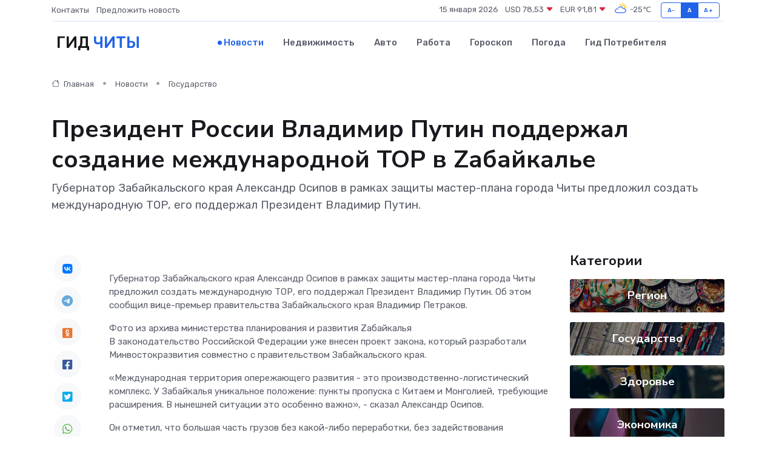

--- FILE ---
content_type: text/html; charset=UTF-8
request_url: https://chita-gid.ru/news/gosudarstvo/prezident-rossii-vladimir-putin-podderzhal-sozdanie-mezhdunarodnoy-tor-v-zabaykale.htm
body_size: 10159
content:
<!DOCTYPE html>
<html lang="ru">
<head>
	<meta charset="utf-8">
	<meta name="csrf-token" content="hitbBLjfzcBQwJP4G5maCa3oJpeDOH3FGdxYmCbK">
    <meta http-equiv="X-UA-Compatible" content="IE=edge">
    <meta name="viewport" content="width=device-width, initial-scale=1">
    <title>Президент России Владимир Путин поддержал создание международной ТОР в Zабайкалье - новости Читы</title>
    <meta name="description" property="description" content="Губернатор Забайкальского края Александр Осипов в рамках защиты мастер-плана города Читы предложил создать международную ТОР, его поддержал Президент Владимир Путин.">
    
    <meta property="fb:pages" content="105958871990207" />
    <link rel="shortcut icon" type="image/x-icon" href="https://chita-gid.ru/favicon.svg">
    <link rel="canonical" href="https://chita-gid.ru/news/gosudarstvo/prezident-rossii-vladimir-putin-podderzhal-sozdanie-mezhdunarodnoy-tor-v-zabaykale.htm">
    <link rel="preconnect" href="https://fonts.gstatic.com">
    <link rel="dns-prefetch" href="https://fonts.googleapis.com">
    <link rel="dns-prefetch" href="https://pagead2.googlesyndication.com">
    <link rel="dns-prefetch" href="https://res.cloudinary.com">
    <link href="https://fonts.googleapis.com/css2?family=Nunito+Sans:wght@400;700&family=Rubik:wght@400;500;700&display=swap" rel="stylesheet">
    <link rel="stylesheet" type="text/css" href="https://chita-gid.ru/assets/font-awesome/css/all.min.css">
    <link rel="stylesheet" type="text/css" href="https://chita-gid.ru/assets/bootstrap-icons/bootstrap-icons.css">
    <link rel="stylesheet" type="text/css" href="https://chita-gid.ru/assets/tiny-slider/tiny-slider.css">
    <link rel="stylesheet" type="text/css" href="https://chita-gid.ru/assets/glightbox/css/glightbox.min.css">
    <link rel="stylesheet" type="text/css" href="https://chita-gid.ru/assets/plyr/plyr.css">
    <link id="style-switch" rel="stylesheet" type="text/css" href="https://chita-gid.ru/assets/css/style.css">
    <link rel="stylesheet" type="text/css" href="https://chita-gid.ru/assets/css/style2.css">

    <meta name="twitter:card" content="summary">
    <meta name="twitter:site" content="@mysite">
    <meta name="twitter:title" content="Президент России Владимир Путин поддержал создание международной ТОР в Zабайкалье - новости Читы">
    <meta name="twitter:description" content="Губернатор Забайкальского края Александр Осипов в рамках защиты мастер-плана города Читы предложил создать международную ТОР, его поддержал Президент Владимир Путин.">
    <meta name="twitter:creator" content="@mysite">
    <meta name="twitter:image:src" content="https://res.cloudinary.com/dejoiorpc/image/upload/uujuu1leiaqsdyi19wpp">
    <meta name="twitter:domain" content="chita-gid.ru">
    <meta name="twitter:card" content="summary_large_image" /><meta name="twitter:image" content="https://res.cloudinary.com/dejoiorpc/image/upload/uujuu1leiaqsdyi19wpp">

    <meta property="og:url" content="http://chita-gid.ru/news/gosudarstvo/prezident-rossii-vladimir-putin-podderzhal-sozdanie-mezhdunarodnoy-tor-v-zabaykale.htm">
    <meta property="og:title" content="Президент России Владимир Путин поддержал создание международной ТОР в Zабайкалье - новости Читы">
    <meta property="og:description" content="Губернатор Забайкальского края Александр Осипов в рамках защиты мастер-плана города Читы предложил создать международную ТОР, его поддержал Президент Владимир Путин.">
    <meta property="og:type" content="website">
    <meta property="og:image" content="https://res.cloudinary.com/dejoiorpc/image/upload/uujuu1leiaqsdyi19wpp">
    <meta property="og:locale" content="ru_RU">
    <meta property="og:site_name" content="Гид Читы">
    

    <link rel="image_src" href="https://res.cloudinary.com/dejoiorpc/image/upload/uujuu1leiaqsdyi19wpp" />

    <link rel="alternate" type="application/rss+xml" href="https://chita-gid.ru/feed" title="Чита: гид, новости, афиша">
        <script async src="https://pagead2.googlesyndication.com/pagead/js/adsbygoogle.js"></script>
    <script>
        (adsbygoogle = window.adsbygoogle || []).push({
            google_ad_client: "ca-pub-0899253526956684",
            enable_page_level_ads: true
        });
    </script>
        
    
    
    
    <script>if (window.top !== window.self) window.top.location.replace(window.self.location.href);</script>
    <script>if(self != top) { top.location=document.location;}</script>

<!-- Google tag (gtag.js) -->
<script async src="https://www.googletagmanager.com/gtag/js?id=G-71VQP5FD0J"></script>
<script>
  window.dataLayer = window.dataLayer || [];
  function gtag(){dataLayer.push(arguments);}
  gtag('js', new Date());

  gtag('config', 'G-71VQP5FD0J');
</script>
</head>
<body>
<script type="text/javascript" > (function(m,e,t,r,i,k,a){m[i]=m[i]||function(){(m[i].a=m[i].a||[]).push(arguments)}; m[i].l=1*new Date();k=e.createElement(t),a=e.getElementsByTagName(t)[0],k.async=1,k.src=r,a.parentNode.insertBefore(k,a)}) (window, document, "script", "https://mc.yandex.ru/metrika/tag.js", "ym"); ym(54007015, "init", {}); ym(86840228, "init", { clickmap:true, trackLinks:true, accurateTrackBounce:true, webvisor:true });</script> <noscript><div><img src="https://mc.yandex.ru/watch/54007015" style="position:absolute; left:-9999px;" alt="" /><img src="https://mc.yandex.ru/watch/86840228" style="position:absolute; left:-9999px;" alt="" /></div></noscript>
<script type="text/javascript">
    new Image().src = "//counter.yadro.ru/hit?r"+escape(document.referrer)+((typeof(screen)=="undefined")?"":";s"+screen.width+"*"+screen.height+"*"+(screen.colorDepth?screen.colorDepth:screen.pixelDepth))+";u"+escape(document.URL)+";h"+escape(document.title.substring(0,150))+";"+Math.random();
</script>
<!-- Rating@Mail.ru counter -->
<script type="text/javascript">
var _tmr = window._tmr || (window._tmr = []);
_tmr.push({id: "3138453", type: "pageView", start: (new Date()).getTime()});
(function (d, w, id) {
  if (d.getElementById(id)) return;
  var ts = d.createElement("script"); ts.type = "text/javascript"; ts.async = true; ts.id = id;
  ts.src = "https://top-fwz1.mail.ru/js/code.js";
  var f = function () {var s = d.getElementsByTagName("script")[0]; s.parentNode.insertBefore(ts, s);};
  if (w.opera == "[object Opera]") { d.addEventListener("DOMContentLoaded", f, false); } else { f(); }
})(document, window, "topmailru-code");
</script><noscript><div>
<img src="https://top-fwz1.mail.ru/counter?id=3138453;js=na" style="border:0;position:absolute;left:-9999px;" alt="Top.Mail.Ru" />
</div></noscript>
<!-- //Rating@Mail.ru counter -->

<header class="navbar-light navbar-sticky header-static">
    <div class="navbar-top d-none d-lg-block small">
        <div class="container">
            <div class="d-md-flex justify-content-between align-items-center my-1">
                <!-- Top bar left -->
                <ul class="nav">
                    <li class="nav-item">
                        <a class="nav-link ps-0" href="https://chita-gid.ru/contacts">Контакты</a>
                    </li>
                    <li class="nav-item">
                        <a class="nav-link ps-0" href="https://chita-gid.ru/sendnews">Предложить новость</a>
                    </li>
                    
                </ul>
                <!-- Top bar right -->
                <div class="d-flex align-items-center">
                    
                    <ul class="list-inline mb-0 text-center text-sm-end me-3">
						<li class="list-inline-item">
							<span>15 января 2026</span>
						</li>
                        <li class="list-inline-item">
                            <a class="nav-link px-0" href="https://chita-gid.ru/currency">
                                <span>USD 78,53 <i class="bi bi-caret-down-fill text-danger"></i></span>
                            </a>
						</li>
                        <li class="list-inline-item">
                            <a class="nav-link px-0" href="https://chita-gid.ru/currency">
                                <span>EUR 91,81 <i class="bi bi-caret-down-fill text-danger"></i></span>
                            </a>
						</li>
						<li class="list-inline-item">
                            <a class="nav-link px-0" href="https://chita-gid.ru/pogoda">
                                <svg xmlns="http://www.w3.org/2000/svg" width="25" height="25" viewBox="0 0 30 30"><path fill="#FFC000" d="M25.335 3.313a.5.5 0 0 0-.708 0l-1.414 1.414a.5.5 0 0 0 0 .707l.354.353a.5.5 0 0 0 .707 0l1.413-1.414a.5.5 0 0 0 0-.707l-.352-.353zm-10.958 0a.5.5 0 0 0-.708 0l-.353.353a.5.5 0 0 0 0 .707l1.414 1.414a.5.5 0 0 0 .707 0l.354-.353a.5.5 0 0 0 0-.707l-1.414-1.414zM25.501 8.75a.5.5 0 0 0-.5.5v.5a.5.5 0 0 0 .5.5h2a.5.5 0 0 0 .499-.5v-.5a.5.5 0 0 0-.5-.5h-2zM19.25 1a.5.5 0 0 0-.499.5v2a.5.5 0 0 0 .5.5h.5a.5.5 0 0 0 .5-.5v-2a.5.5 0 0 0-.5-.5h-.5zm-3.98 7.025C15.883 6.268 17.536 5 19.5 5A4.5 4.5 0 0 1 24 9.5c0 .784-.22 1.511-.572 2.153a4.997 4.997 0 0 0-1.406-.542A2.976 2.976 0 0 0 22.5 9.5c0-1.655-1.346-3-3-3a3 3 0 0 0-2.74 1.791 5.994 5.994 0 0 0-1.49-.266zM0 0v30V0zm30 0v30V0z"></path><path fill="#315EFB" d="M25.036 13.066a4.948 4.948 0 0 1 0 5.868A4.99 4.99 0 0 1 20.99 21H8.507a4.49 4.49 0 0 1-3.64-1.86 4.458 4.458 0 0 1 0-5.281A4.491 4.491 0 0 1 8.506 12c.686 0 1.37.159 1.996.473a.5.5 0 0 1 .16.766l-.33.399a.502.502 0 0 1-.598.132 2.976 2.976 0 0 0-3.346.608 3.007 3.007 0 0 0 .334 4.532c.527.396 1.177.59 1.836.59H20.94a3.54 3.54 0 0 0 2.163-.711 3.497 3.497 0 0 0 1.358-3.206 3.45 3.45 0 0 0-.706-1.727A3.486 3.486 0 0 0 20.99 12.5c-.07 0-.138.016-.208.02-.328.02-.645.085-.947.192a.496.496 0 0 1-.63-.287 4.637 4.637 0 0 0-.445-.874 4.495 4.495 0 0 0-.584-.733A4.461 4.461 0 0 0 14.998 9.5a4.46 4.46 0 0 0-3.177 1.318 2.326 2.326 0 0 0-.135.147.5.5 0 0 1-.592.131 5.78 5.78 0 0 0-.453-.19.5.5 0 0 1-.21-.79A5.97 5.97 0 0 1 14.998 8a5.97 5.97 0 0 1 4.237 1.757c.398.399.704.85.966 1.319.262-.042.525-.076.79-.076a4.99 4.99 0 0 1 4.045 2.066zM0 0v30V0zm30 0v30V0z"></path></svg>
                                <span>-25&#8451;</span>
                            </a>
						</li>
					</ul>

                    <!-- Font size accessibility START -->
                    <div class="btn-group me-2" role="group" aria-label="font size changer">
                        <input type="radio" class="btn-check" name="fntradio" id="font-sm">
                        <label class="btn btn-xs btn-outline-primary mb-0" for="font-sm">A-</label>

                        <input type="radio" class="btn-check" name="fntradio" id="font-default" checked>
                        <label class="btn btn-xs btn-outline-primary mb-0" for="font-default">A</label>

                        <input type="radio" class="btn-check" name="fntradio" id="font-lg">
                        <label class="btn btn-xs btn-outline-primary mb-0" for="font-lg">A+</label>
                    </div>

                    
                </div>
            </div>
            <!-- Divider -->
            <div class="border-bottom border-2 border-primary opacity-1"></div>
        </div>
    </div>

    <!-- Logo Nav START -->
    <nav class="navbar navbar-expand-lg">
        <div class="container">
            <!-- Logo START -->
            <a class="navbar-brand" href="https://chita-gid.ru" style="text-align: end;">
                
                			<span class="ms-2 fs-3 text-uppercase fw-normal">Гид <span style="color: #2163e8;">Читы</span></span>
                            </a>
            <!-- Logo END -->

            <!-- Responsive navbar toggler -->
            <button class="navbar-toggler ms-auto" type="button" data-bs-toggle="collapse"
                data-bs-target="#navbarCollapse" aria-controls="navbarCollapse" aria-expanded="false"
                aria-label="Toggle navigation">
                <span class="text-body h6 d-none d-sm-inline-block">Menu</span>
                <span class="navbar-toggler-icon"></span>
            </button>

            <!-- Main navbar START -->
            <div class="collapse navbar-collapse" id="navbarCollapse">
                <ul class="navbar-nav navbar-nav-scroll mx-auto">
                                        <li class="nav-item"> <a class="nav-link active" href="https://chita-gid.ru/news">Новости</a></li>
                                        <li class="nav-item"> <a class="nav-link" href="https://chita-gid.ru/realty">Недвижимость</a></li>
                                        <li class="nav-item"> <a class="nav-link" href="https://chita-gid.ru/auto">Авто</a></li>
                                        <li class="nav-item"> <a class="nav-link" href="https://chita-gid.ru/job">Работа</a></li>
                                        <li class="nav-item"> <a class="nav-link" href="https://chita-gid.ru/horoscope">Гороскоп</a></li>
                                        <li class="nav-item"> <a class="nav-link" href="https://chita-gid.ru/pogoda">Погода</a></li>
                                        <li class="nav-item"> <a class="nav-link" href="https://chita-gid.ru/poleznoe">Гид потребителя</a></li>
                                    </ul>
            </div>
            <!-- Main navbar END -->

            
        </div>
    </nav>
    <!-- Logo Nav END -->
</header>
    <main>
        <!-- =======================
                Main content START -->
        <section class="pt-3 pb-lg-5">
            <div class="container" data-sticky-container>
                <div class="row">
                    <!-- Main Post START -->
                    <div class="col-lg-9">
                        <!-- Categorie Detail START -->
                        <div class="mb-4">
							<nav aria-label="breadcrumb" itemscope itemtype="http://schema.org/BreadcrumbList">
								<ol class="breadcrumb breadcrumb-dots">
									<li class="breadcrumb-item" itemprop="itemListElement" itemscope itemtype="http://schema.org/ListItem">
										<meta itemprop="name" content="Гид Читы">
										<meta itemprop="position" content="1">
										<meta itemprop="item" content="https://chita-gid.ru">
										<a itemprop="url" href="https://chita-gid.ru">
										<i class="bi bi-house me-1"></i> Главная
										</a>
									</li>
									<li class="breadcrumb-item" itemprop="itemListElement" itemscope itemtype="http://schema.org/ListItem">
										<meta itemprop="name" content="Новости">
										<meta itemprop="position" content="2">
										<meta itemprop="item" content="https://chita-gid.ru/news">
										<a itemprop="url" href="https://chita-gid.ru/news"> Новости</a>
									</li>
									<li class="breadcrumb-item" aria-current="page" itemprop="itemListElement" itemscope itemtype="http://schema.org/ListItem">
										<meta itemprop="name" content="Государство">
										<meta itemprop="position" content="3">
										<meta itemprop="item" content="https://chita-gid.ru/news/gosudarstvo">
										<a itemprop="url" href="https://chita-gid.ru/news/gosudarstvo"> Государство</a>
									</li>
									<li aria-current="page" itemprop="itemListElement" itemscope itemtype="http://schema.org/ListItem">
									<meta itemprop="name" content="Президент России Владимир Путин поддержал создание международной ТОР в Zабайкалье">
									<meta itemprop="position" content="4" />
									<meta itemprop="item" content="https://chita-gid.ru/news/gosudarstvo/prezident-rossii-vladimir-putin-podderzhal-sozdanie-mezhdunarodnoy-tor-v-zabaykale.htm">
									</li>
								</ol>
							</nav>
						
                        </div>
                    </div>
                </div>
                <div class="row align-items-center">
                                                        <!-- Content -->
                    <div class="col-md-12 mt-4 mt-md-0">
                                            <h1 class="display-6">Президент России Владимир Путин поддержал создание международной ТОР в Zабайкалье</h1>
                        <p class="lead">Губернатор Забайкальского края Александр Осипов в рамках защиты мастер-плана города Читы предложил создать международную ТОР, его поддержал Президент Владимир Путин.</p>
                    </div>
				                                    </div>
            </div>
        </section>
        <!-- =======================
        Main START -->
        <section class="pt-0">
            <div class="container position-relative" data-sticky-container>
                <div class="row">
                    <!-- Left sidebar START -->
                    <div class="col-md-1">
                        <div class="text-start text-lg-center mb-5" data-sticky data-margin-top="80" data-sticky-for="767">
                            <style>
                                .fa-vk::before {
                                    color: #07f;
                                }
                                .fa-telegram::before {
                                    color: #64a9dc;
                                }
                                .fa-facebook-square::before {
                                    color: #3b5998;
                                }
                                .fa-odnoklassniki-square::before {
                                    color: #eb722e;
                                }
                                .fa-twitter-square::before {
                                    color: #00aced;
                                }
                                .fa-whatsapp::before {
                                    color: #65bc54;
                                }
                                .fa-viber::before {
                                    color: #7b519d;
                                }
                                .fa-moimir svg {
                                    background-color: #168de2;
                                    height: 18px;
                                    width: 18px;
                                    background-size: 18px 18px;
                                    border-radius: 4px;
                                    margin-bottom: 2px;
                                }
                            </style>
                            <ul class="nav text-white-force">
                                <li class="nav-item">
                                    <a class="nav-link icon-md rounded-circle m-1 p-0 fs-5 bg-light" href="https://vk.com/share.php?url=https://chita-gid.ru/news/gosudarstvo/prezident-rossii-vladimir-putin-podderzhal-sozdanie-mezhdunarodnoy-tor-v-zabaykale.htm&title=Президент России Владимир Путин поддержал создание международной ТОР в Zабайкалье - новости Читы&utm_source=share" rel="nofollow" target="_blank">
                                        <i class="fab fa-vk align-middle text-body"></i>
                                    </a>
                                </li>
                                <li class="nav-item">
                                    <a class="nav-link icon-md rounded-circle m-1 p-0 fs-5 bg-light" href="https://t.me/share/url?url=https://chita-gid.ru/news/gosudarstvo/prezident-rossii-vladimir-putin-podderzhal-sozdanie-mezhdunarodnoy-tor-v-zabaykale.htm&text=Президент России Владимир Путин поддержал создание международной ТОР в Zабайкалье - новости Читы&utm_source=share" rel="nofollow" target="_blank">
                                        <i class="fab fa-telegram align-middle text-body"></i>
                                    </a>
                                </li>
                                <li class="nav-item">
                                    <a class="nav-link icon-md rounded-circle m-1 p-0 fs-5 bg-light" href="https://connect.ok.ru/offer?url=https://chita-gid.ru/news/gosudarstvo/prezident-rossii-vladimir-putin-podderzhal-sozdanie-mezhdunarodnoy-tor-v-zabaykale.htm&title=Президент России Владимир Путин поддержал создание международной ТОР в Zабайкалье - новости Читы&utm_source=share" rel="nofollow" target="_blank">
                                        <i class="fab fa-odnoklassniki-square align-middle text-body"></i>
                                    </a>
                                </li>
                                <li class="nav-item">
                                    <a class="nav-link icon-md rounded-circle m-1 p-0 fs-5 bg-light" href="https://www.facebook.com/sharer.php?src=sp&u=https://chita-gid.ru/news/gosudarstvo/prezident-rossii-vladimir-putin-podderzhal-sozdanie-mezhdunarodnoy-tor-v-zabaykale.htm&title=Президент России Владимир Путин поддержал создание международной ТОР в Zабайкалье - новости Читы&utm_source=share" rel="nofollow" target="_blank">
                                        <i class="fab fa-facebook-square align-middle text-body"></i>
                                    </a>
                                </li>
                                <li class="nav-item">
                                    <a class="nav-link icon-md rounded-circle m-1 p-0 fs-5 bg-light" href="https://twitter.com/intent/tweet?text=Президент России Владимир Путин поддержал создание международной ТОР в Zабайкалье - новости Читы&url=https://chita-gid.ru/news/gosudarstvo/prezident-rossii-vladimir-putin-podderzhal-sozdanie-mezhdunarodnoy-tor-v-zabaykale.htm&utm_source=share" rel="nofollow" target="_blank">
                                        <i class="fab fa-twitter-square align-middle text-body"></i>
                                    </a>
                                </li>
                                <li class="nav-item">
                                    <a class="nav-link icon-md rounded-circle m-1 p-0 fs-5 bg-light" href="https://api.whatsapp.com/send?text=Президент России Владимир Путин поддержал создание международной ТОР в Zабайкалье - новости Читы https://chita-gid.ru/news/gosudarstvo/prezident-rossii-vladimir-putin-podderzhal-sozdanie-mezhdunarodnoy-tor-v-zabaykale.htm&utm_source=share" rel="nofollow" target="_blank">
                                        <i class="fab fa-whatsapp align-middle text-body"></i>
                                    </a>
                                </li>
                                <li class="nav-item">
                                    <a class="nav-link icon-md rounded-circle m-1 p-0 fs-5 bg-light" href="viber://forward?text=Президент России Владимир Путин поддержал создание международной ТОР в Zабайкалье - новости Читы https://chita-gid.ru/news/gosudarstvo/prezident-rossii-vladimir-putin-podderzhal-sozdanie-mezhdunarodnoy-tor-v-zabaykale.htm&utm_source=share" rel="nofollow" target="_blank">
                                        <i class="fab fa-viber align-middle text-body"></i>
                                    </a>
                                </li>
                                <li class="nav-item">
                                    <a class="nav-link icon-md rounded-circle m-1 p-0 fs-5 bg-light" href="https://connect.mail.ru/share?url=https://chita-gid.ru/news/gosudarstvo/prezident-rossii-vladimir-putin-podderzhal-sozdanie-mezhdunarodnoy-tor-v-zabaykale.htm&title=Президент России Владимир Путин поддержал создание международной ТОР в Zабайкалье - новости Читы&utm_source=share" rel="nofollow" target="_blank">
                                        <i class="fab fa-moimir align-middle text-body"><svg viewBox='0 0 24 24' xmlns='http://www.w3.org/2000/svg'><path d='M8.889 9.667a1.333 1.333 0 100-2.667 1.333 1.333 0 000 2.667zm6.222 0a1.333 1.333 0 100-2.667 1.333 1.333 0 000 2.667zm4.77 6.108l-1.802-3.028a.879.879 0 00-1.188-.307.843.843 0 00-.313 1.166l.214.36a6.71 6.71 0 01-4.795 1.996 6.711 6.711 0 01-4.792-1.992l.217-.364a.844.844 0 00-.313-1.166.878.878 0 00-1.189.307l-1.8 3.028a.844.844 0 00.312 1.166.88.88 0 001.189-.307l.683-1.147a8.466 8.466 0 005.694 2.18 8.463 8.463 0 005.698-2.184l.685 1.151a.873.873 0 001.189.307.844.844 0 00.312-1.166z' fill='#FFF' fill-rule='evenodd'/></svg></i>
                                    </a>
                                </li>
                                
                            </ul>
                        </div>
                    </div>
                    <!-- Left sidebar END -->

                    <!-- Main Content START -->
                    <div class="col-md-10 col-lg-8 mb-5">
                        <div class="mb-4">
                                                    </div>
                        <div itemscope itemtype="http://schema.org/NewsArticle">
                            <meta itemprop="headline" content="Президент России Владимир Путин поддержал создание международной ТОР в Zабайкалье">
                            <meta itemprop="identifier" content="https://chita-gid.ru/8391877">
                            <span itemprop="articleBody"><p> Губернатор Забайкальского края Александр Осипов в рамках защиты мастер-плана города Читы предложил создать международную ТОР, его поддержал Президент Владимир Путин. Об этом сообщил вице-премьер правительства Забайкальского края Владимир Петраков. </p>

Фото из архива министерства планирования и развития Zабайкалья

<p> В законодательство Российской Федерации уже внесен проект закона, который разработали Минвостокразвития совместно с правительством Забайкальского края. <br> </p> <p> «Международная территория опережающего развития - это производственно-логистический комплекс. У Забайкалья уникальное положение: пункты пропуска с Китаем и Монголией, требующие расширения. В нынешней ситуации это особенно важно», - сказал Александр Осипов. </p> <p> Он отметил, что большая часть грузов без какой-либо переработки, без задействования производств транспортируется до крупнейших логистических центров, как правило в Москве, и потом обратно разъезжается по всей стране. Международная территория опережающего развития предоставит наилучшие условия ускорения оборота операций с самыми различными грузами, включая подсанкционные, их производства – для нужд как нашей экономики, так и китайской. 
										
											
											

										
</p> <p> Международная производственно-логистическая ТОР подразумевает особые административные и таможенные условия, техническое регулирование, защиту прав инвесторов и систему управления с учетом лучших международных практик. </p> <p> «Международный ТОР – это уникальная возможность, которая предоставит особые административные условия для реализуемых проектов. Речь идет не только о китайских инвестициях, это может быть бизнес из Монголии, Индии, любой дружественной страны. Создание МТОР станет драйвером роста региона, привлечет инвестиции в край», - отметил вице-премьер Забайкальского края Владимир Петраков. </p> <p> Напомним, президент России Владимир Путин 14 марта заслушал доклады по реализации мастер-планов Читы, Южно-Сахалинской и Улан-Удэнской агломераций, Тынды и Северобайкальска. Глава государства, в частности, подчеркнул необходимость обеспечения магистральным газом Бурятии и Забайкальского края. </p> <p>  Помощник и.о. заместителя председателя Правительства - министра планирования и развития Zабайкалья, Кристина Обухова.  </p> <p>  Телефон для СМИ: 8(3022) 31-03-99, e-mail: [email&#160;protected]  <br> </p></span>
                        </div>
                                                                        <div><a href="https://75.ru/news/312875" target="_blank" rel="author">Источник</a></div>
                                                                        <div class="col-12 mt-3"><a href="https://chita-gid.ru/sendnews">Предложить новость</a></div>
                        <div class="col-12 mt-5">
                            <h2 class="my-3">Последние новости</h2>
                            <div class="row gy-4">
                                <!-- Card item START -->
<div class="col-sm-6">
    <div class="card" itemscope="" itemtype="http://schema.org/BlogPosting">
        <!-- Card img -->
        <div class="position-relative">
                        <img class="card-img" src="https://res.cloudinary.com/dejoiorpc/image/upload/c_fill,w_420,h_315,q_auto,g_face/ihi8oljoc2joowyrgdgi" alt="Выбор смазки под технику: легковые, грузовые автомобили и спецтехника — чем отличаются требования к маслам" itemprop="image">
                    </div>
        <div class="card-body px-0 pt-3" itemprop="name">
            <h4 class="card-title" itemprop="headline"><a href="https://chita-gid.ru/news/ekonomika/vybor-smazki-pod-tehniku-legkovye-gruzovye-avtomobili-i-spectehnika-chem-otlichayutsya-trebovaniya-k-maslam.htm"
                    class="btn-link text-reset fw-bold" itemprop="url">Выбор смазки под технику: легковые, грузовые автомобили и спецтехника — чем отличаются требования к маслам</a></h4>
            <p class="card-text" itemprop="articleBody">Обзор сегментов, условий эксплуатации и особенностей смазочных материалов для разных видов транспорта</p>
        </div>
        <meta itemprop="author" content="Редактор"/>
        <meta itemscope itemprop="mainEntityOfPage" itemType="https://schema.org/WebPage" itemid="https://chita-gid.ru/news/ekonomika/vybor-smazki-pod-tehniku-legkovye-gruzovye-avtomobili-i-spectehnika-chem-otlichayutsya-trebovaniya-k-maslam.htm"/>
        <meta itemprop="dateModified" content="2025-09-11"/>
        <meta itemprop="datePublished" content="2025-09-11"/>
    </div>
</div>
<!-- Card item END -->
<!-- Card item START -->
<div class="col-sm-6">
    <div class="card" itemscope="" itemtype="http://schema.org/BlogPosting">
        <!-- Card img -->
        <div class="position-relative">
                        <img class="card-img" src="https://res.cloudinary.com/dejoiorpc/image/upload/c_fill,w_420,h_315,q_auto,g_face/uuljvtprpgy6zhdgoczy" alt="10 самых частых поломок сервоприводов и как их избежать" itemprop="image">
                    </div>
        <div class="card-body px-0 pt-3" itemprop="name">
            <h4 class="card-title" itemprop="headline"><a href="https://chita-gid.ru/news/ekonomika/10-samyh-chastyh-polomok-servoprivodov-i-kak-ih-izbezhat.htm"
                    class="btn-link text-reset fw-bold" itemprop="url">10 самых частых поломок сервоприводов и как их избежать</a></h4>
            <p class="card-text" itemprop="articleBody">Изучаем болевые точки &quot;мозга с мотором&quot; и способы продлить ему жизнь</p>
        </div>
        <meta itemprop="author" content="Редактор"/>
        <meta itemscope itemprop="mainEntityOfPage" itemType="https://schema.org/WebPage" itemid="https://chita-gid.ru/news/ekonomika/10-samyh-chastyh-polomok-servoprivodov-i-kak-ih-izbezhat.htm"/>
        <meta itemprop="dateModified" content="2025-07-08"/>
        <meta itemprop="datePublished" content="2025-07-08"/>
    </div>
</div>
<!-- Card item END -->
<!-- Card item START -->
<div class="col-sm-6">
    <div class="card" itemscope="" itemtype="http://schema.org/BlogPosting">
        <!-- Card img -->
        <div class="position-relative">
                        <img class="card-img" src="https://chita-gid.ru/images/noimg-420x315.png" alt="Стартовала процедура доформирования общественного совета в сфере социальной защиты и здравоохранения">
                    </div>
        <div class="card-body px-0 pt-3" itemprop="name">
            <h4 class="card-title" itemprop="headline"><a href="https://chita-gid.ru/news/gosudarstvo/startovala-procedura-doformirovaniya-obschestvennogo-soveta-v-sfere-socialnoy-zaschity-i-zdravoohraneniya.htm"
                    class="btn-link text-reset fw-bold" itemprop="url">Стартовала процедура доформирования общественного совета в сфере социальной защиты и здравоохранения</a></h4>
            <p class="card-text" itemprop="articleBody">На основании решения Совета Общественной палаты Забайкальского края от 03.04.2025 г.,</p>
        </div>
        <meta itemprop="author" content="Редактор"/>
        <meta itemscope itemprop="mainEntityOfPage" itemType="https://schema.org/WebPage" itemid="https://chita-gid.ru/news/gosudarstvo/startovala-procedura-doformirovaniya-obschestvennogo-soveta-v-sfere-socialnoy-zaschity-i-zdravoohraneniya.htm"/>
        <meta itemprop="dateModified" content="2025-04-06"/>
        <meta itemprop="datePublished" content="2025-04-06"/>
    </div>
</div>
<!-- Card item END -->
<!-- Card item START -->
<div class="col-sm-6">
    <div class="card" itemscope="" itemtype="http://schema.org/BlogPosting">
        <!-- Card img -->
        <div class="position-relative">
            <img class="card-img" src="https://res.cloudinary.com/dchlllsu2/image/upload/c_fill,w_420,h_315,q_auto,g_face/gum5gveb8e4ybmvanybm" alt="Коррекция фиброза и возрастных изменений: когда показан эндотканевой лифтинг" itemprop="image">
        </div>
        <div class="card-body px-0 pt-3" itemprop="name">
            <h4 class="card-title" itemprop="headline"><a href="https://krasnodar-gid.ru/news/ekonomika/korrekciya-fibroza-i-vozrastnyh-izmeneniy-kogda-pokazan-endotkanevoy-lifting.htm" class="btn-link text-reset fw-bold" itemprop="url">Коррекция фиброза и возрастных изменений: когда показан эндотканевой лифтинг</a></h4>
            <p class="card-text" itemprop="articleBody">Как современная технология помогает вернуть коже упругость, убрать отёки и улучшить рельеф без хирургии</p>
        </div>
        <meta itemprop="author" content="Редактор"/>
        <meta itemscope itemprop="mainEntityOfPage" itemType="https://schema.org/WebPage" itemid="https://krasnodar-gid.ru/news/ekonomika/korrekciya-fibroza-i-vozrastnyh-izmeneniy-kogda-pokazan-endotkanevoy-lifting.htm"/>
        <meta itemprop="dateModified" content="2026-01-15"/>
        <meta itemprop="datePublished" content="2026-01-15"/>
    </div>
</div>
<!-- Card item END -->
                            </div>
                        </div>
						<div class="col-12 bg-primary bg-opacity-10 p-2 mt-3 rounded">
							На этом сайте вы найдете актуальные <a href="https://nalchik-gid.ru/job">вакансии в Нальчике</a> с предложениями работы от ведущих работодателей города
						</div>
                        <!-- Comments START -->
                        <div class="mt-5">
                            <h3>Комментарии (0)</h3>
                        </div>
                        <!-- Comments END -->
                        <!-- Reply START -->
                        <div>
                            <h3>Добавить комментарий</h3>
                            <small>Ваш email не публикуется. Обязательные поля отмечены *</small>
                            <form class="row g-3 mt-2">
                                <div class="col-md-6">
                                    <label class="form-label">Имя *</label>
                                    <input type="text" class="form-control" aria-label="First name">
                                </div>
                                <div class="col-md-6">
                                    <label class="form-label">Email *</label>
                                    <input type="email" class="form-control">
                                </div>
                                <div class="col-12">
                                    <label class="form-label">Текст комментария *</label>
                                    <textarea class="form-control" rows="3"></textarea>
                                </div>
                                <div class="col-12">
                                    <button type="submit" class="btn btn-primary">Оставить комментарий</button>
                                </div>
                            </form>
                        </div>
                        <!-- Reply END -->
                    </div>
                    <!-- Main Content END -->
                    <!-- Right sidebar START -->
                    <div class="col-lg-3 d-none d-lg-block">
                        <div data-sticky data-margin-top="80" data-sticky-for="991">
                            <!-- Categories -->
                            <div>
                                <h4 class="mb-3">Категории</h4>
                                                                    <!-- Category item -->
                                    <div class="text-center mb-3 card-bg-scale position-relative overflow-hidden rounded"
                                        style="background-image:url(https://chita-gid.ru/assets/images/blog/4by3/04.jpg); background-position: center left; background-size: cover;">
                                        <div class="bg-dark-overlay-4 p-3">
                                            <a href="https://chita-gid.ru/news/region"
                                                class="stretched-link btn-link fw-bold text-white h5">Регион</a>
                                        </div>
                                    </div>
                                                                    <!-- Category item -->
                                    <div class="text-center mb-3 card-bg-scale position-relative overflow-hidden rounded"
                                        style="background-image:url(https://chita-gid.ru/assets/images/blog/4by3/05.jpg); background-position: center left; background-size: cover;">
                                        <div class="bg-dark-overlay-4 p-3">
                                            <a href="https://chita-gid.ru/news/gosudarstvo"
                                                class="stretched-link btn-link fw-bold text-white h5">Государство</a>
                                        </div>
                                    </div>
                                                                    <!-- Category item -->
                                    <div class="text-center mb-3 card-bg-scale position-relative overflow-hidden rounded"
                                        style="background-image:url(https://chita-gid.ru/assets/images/blog/4by3/06.jpg); background-position: center left; background-size: cover;">
                                        <div class="bg-dark-overlay-4 p-3">
                                            <a href="https://chita-gid.ru/news/zdorove"
                                                class="stretched-link btn-link fw-bold text-white h5">Здоровье</a>
                                        </div>
                                    </div>
                                                                    <!-- Category item -->
                                    <div class="text-center mb-3 card-bg-scale position-relative overflow-hidden rounded"
                                        style="background-image:url(https://chita-gid.ru/assets/images/blog/4by3/08.jpg); background-position: center left; background-size: cover;">
                                        <div class="bg-dark-overlay-4 p-3">
                                            <a href="https://chita-gid.ru/news/ekonomika"
                                                class="stretched-link btn-link fw-bold text-white h5">Экономика</a>
                                        </div>
                                    </div>
                                                                    <!-- Category item -->
                                    <div class="text-center mb-3 card-bg-scale position-relative overflow-hidden rounded"
                                        style="background-image:url(https://chita-gid.ru/assets/images/blog/4by3/04.jpg); background-position: center left; background-size: cover;">
                                        <div class="bg-dark-overlay-4 p-3">
                                            <a href="https://chita-gid.ru/news/politika"
                                                class="stretched-link btn-link fw-bold text-white h5">Политика</a>
                                        </div>
                                    </div>
                                                                    <!-- Category item -->
                                    <div class="text-center mb-3 card-bg-scale position-relative overflow-hidden rounded"
                                        style="background-image:url(https://chita-gid.ru/assets/images/blog/4by3/04.jpg); background-position: center left; background-size: cover;">
                                        <div class="bg-dark-overlay-4 p-3">
                                            <a href="https://chita-gid.ru/news/nauka-i-obrazovanie"
                                                class="stretched-link btn-link fw-bold text-white h5">Наука и Образование</a>
                                        </div>
                                    </div>
                                                                    <!-- Category item -->
                                    <div class="text-center mb-3 card-bg-scale position-relative overflow-hidden rounded"
                                        style="background-image:url(https://chita-gid.ru/assets/images/blog/4by3/04.jpg); background-position: center left; background-size: cover;">
                                        <div class="bg-dark-overlay-4 p-3">
                                            <a href="https://chita-gid.ru/news/proisshestviya"
                                                class="stretched-link btn-link fw-bold text-white h5">Происшествия</a>
                                        </div>
                                    </div>
                                                                    <!-- Category item -->
                                    <div class="text-center mb-3 card-bg-scale position-relative overflow-hidden rounded"
                                        style="background-image:url(https://chita-gid.ru/assets/images/blog/4by3/02.jpg); background-position: center left; background-size: cover;">
                                        <div class="bg-dark-overlay-4 p-3">
                                            <a href="https://chita-gid.ru/news/religiya"
                                                class="stretched-link btn-link fw-bold text-white h5">Религия</a>
                                        </div>
                                    </div>
                                                                    <!-- Category item -->
                                    <div class="text-center mb-3 card-bg-scale position-relative overflow-hidden rounded"
                                        style="background-image:url(https://chita-gid.ru/assets/images/blog/4by3/01.jpg); background-position: center left; background-size: cover;">
                                        <div class="bg-dark-overlay-4 p-3">
                                            <a href="https://chita-gid.ru/news/kultura"
                                                class="stretched-link btn-link fw-bold text-white h5">Культура</a>
                                        </div>
                                    </div>
                                                                    <!-- Category item -->
                                    <div class="text-center mb-3 card-bg-scale position-relative overflow-hidden rounded"
                                        style="background-image:url(https://chita-gid.ru/assets/images/blog/4by3/09.jpg); background-position: center left; background-size: cover;">
                                        <div class="bg-dark-overlay-4 p-3">
                                            <a href="https://chita-gid.ru/news/sport"
                                                class="stretched-link btn-link fw-bold text-white h5">Спорт</a>
                                        </div>
                                    </div>
                                                                    <!-- Category item -->
                                    <div class="text-center mb-3 card-bg-scale position-relative overflow-hidden rounded"
                                        style="background-image:url(https://chita-gid.ru/assets/images/blog/4by3/09.jpg); background-position: center left; background-size: cover;">
                                        <div class="bg-dark-overlay-4 p-3">
                                            <a href="https://chita-gid.ru/news/obschestvo"
                                                class="stretched-link btn-link fw-bold text-white h5">Общество</a>
                                        </div>
                                    </div>
                                                            </div>
                        </div>
                    </div>
                    <!-- Right sidebar END -->
                </div>
        </section>
    </main>
<footer class="bg-dark pt-5">
    
    <!-- Footer copyright START -->
    <div class="bg-dark-overlay-3 mt-5">
        <div class="container">
            <div class="row align-items-center justify-content-md-between py-4">
                <div class="col-md-6">
                    <!-- Copyright -->
                    <div class="text-center text-md-start text-primary-hover text-muted">
                        &#169;2026 Чита. Все права защищены.
                    </div>
                </div>
                
            </div>
        </div>
    </div>
    <!-- Footer copyright END -->
    <script type="application/ld+json">
        {"@context":"https:\/\/schema.org","@type":"Organization","name":"\u0427\u0438\u0442\u0430 - \u0433\u0438\u0434, \u043d\u043e\u0432\u043e\u0441\u0442\u0438, \u0430\u0444\u0438\u0448\u0430","url":"https:\/\/chita-gid.ru","sameAs":["https:\/\/vk.com\/public207927162","https:\/\/t.me\/chita_gid"]}
    </script>
</footer>
<!-- Back to top -->
<div class="back-top"><i class="bi bi-arrow-up-short"></i></div>
<script src="https://chita-gid.ru/assets/bootstrap/js/bootstrap.bundle.min.js"></script>
<script src="https://chita-gid.ru/assets/tiny-slider/tiny-slider.js"></script>
<script src="https://chita-gid.ru/assets/sticky-js/sticky.min.js"></script>
<script src="https://chita-gid.ru/assets/glightbox/js/glightbox.min.js"></script>
<script src="https://chita-gid.ru/assets/plyr/plyr.js"></script>
<script src="https://chita-gid.ru/assets/js/functions.js"></script>
<script src="https://yastatic.net/share2/share.js" async></script>
<script defer src="https://static.cloudflareinsights.com/beacon.min.js/vcd15cbe7772f49c399c6a5babf22c1241717689176015" integrity="sha512-ZpsOmlRQV6y907TI0dKBHq9Md29nnaEIPlkf84rnaERnq6zvWvPUqr2ft8M1aS28oN72PdrCzSjY4U6VaAw1EQ==" data-cf-beacon='{"version":"2024.11.0","token":"4dd9f8bf972847e69c2e61acc029f865","r":1,"server_timing":{"name":{"cfCacheStatus":true,"cfEdge":true,"cfExtPri":true,"cfL4":true,"cfOrigin":true,"cfSpeedBrain":true},"location_startswith":null}}' crossorigin="anonymous"></script>
</body>
</html>


--- FILE ---
content_type: text/html; charset=utf-8
request_url: https://www.google.com/recaptcha/api2/aframe
body_size: 254
content:
<!DOCTYPE HTML><html><head><meta http-equiv="content-type" content="text/html; charset=UTF-8"></head><body><script nonce="0k34ca0ofwd0lQ-Gch8sOA">/** Anti-fraud and anti-abuse applications only. See google.com/recaptcha */ try{var clients={'sodar':'https://pagead2.googlesyndication.com/pagead/sodar?'};window.addEventListener("message",function(a){try{if(a.source===window.parent){var b=JSON.parse(a.data);var c=clients[b['id']];if(c){var d=document.createElement('img');d.src=c+b['params']+'&rc='+(localStorage.getItem("rc::a")?sessionStorage.getItem("rc::b"):"");window.document.body.appendChild(d);sessionStorage.setItem("rc::e",parseInt(sessionStorage.getItem("rc::e")||0)+1);localStorage.setItem("rc::h",'1768503005333');}}}catch(b){}});window.parent.postMessage("_grecaptcha_ready", "*");}catch(b){}</script></body></html>